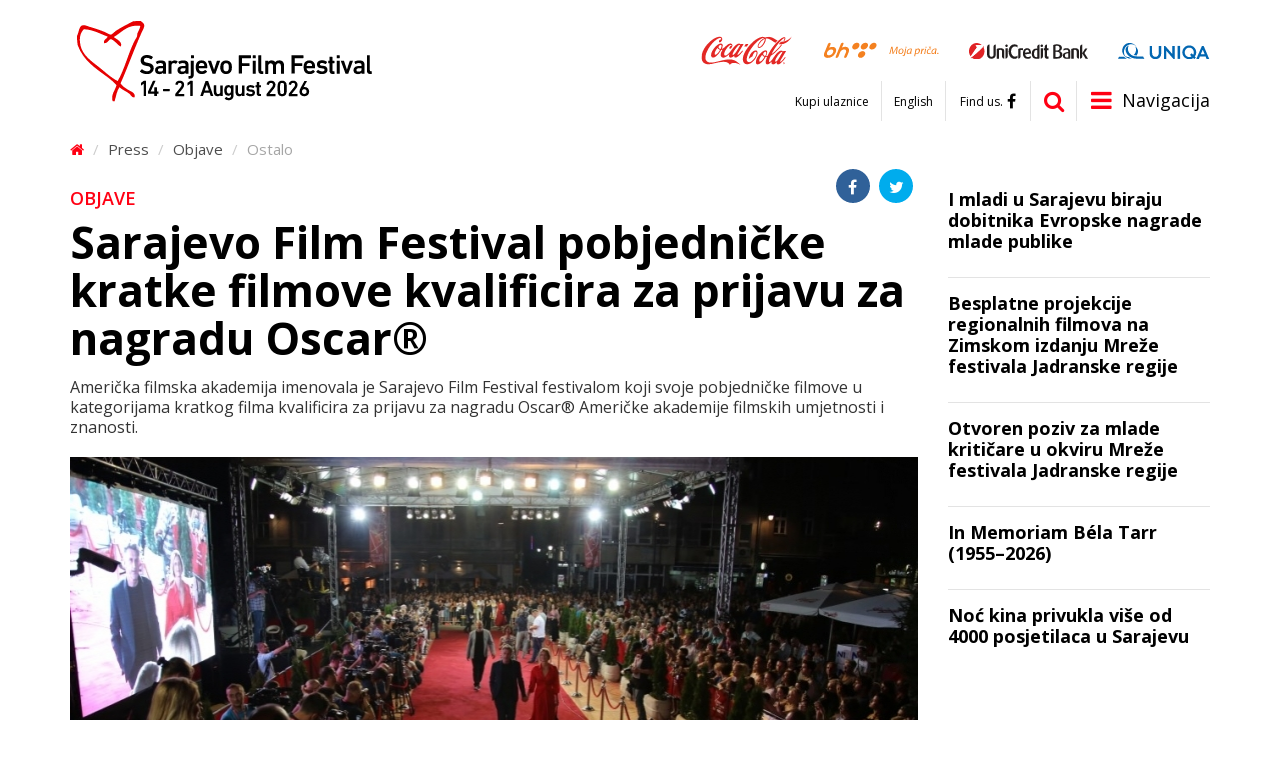

--- FILE ---
content_type: text/html; charset=utf-8
request_url: https://www.sff.ba/novost/11017/sarajevo-film-festival-pobjednicke-kratke-filmove-kvalificira-za-prijavu-za-nagradu-oscar
body_size: 8260
content:
<!DOCTYPE html>
<!--[if lt IE 7]>      <html class="no-js lt-ie9 lt-ie8 lt-ie7"> <![endif]-->
<!--[if IE 7]>         <html class="no-js lt-ie9 lt-ie8"> <![endif]-->
<!--[if IE 8]>         <html class="no-js lt-ie9"> <![endif]-->
<!--[if gt IE 8]><!--> <html class="no-js" lang="bs-BA"> <!--<![endif]-->
	<head>
		<meta charset="utf-8">
		<title>Sarajevo Film Festival pobjedničke kratke filmove kvalificira za prijavu za nagradu Oscar® | Sarajevo Film Festival</title>
									<meta property="og:title" content="Sarajevo Film Festival pobjedničke kratke filmove kvalificira za prijavu za nagradu Oscar®" />
							<meta property="og:type" content="article" />
							<meta property="og:image" content="https://www.sff.ba/img/s/600x315/upload/images/vijesti/2019/Sarajevo%20Film%20Festival%201.jpg" />
							<meta property="og:url" content="https://www.sff.ba/novost/11017/sarajevo-film-festival-pobjednicke-kratke-filmove-kvalificira-za-prijavu-za-nagradu-oscar" />
							<meta property="og:description" content="Američka filmska akademija imenovala je Sarajevo Film Festival festivalom koji svoje pobjedničke filmove u kategorijama kratkog filma kvalificira za prijavu za nagradu Oscar® Američke akademije filmskih umjetnosti i znanosti." />
							<meta property="og:site_name" content="sff.ba" />
							<link rel="apple-touch-icon" sizes="57x57" href="/assets/public/favicon/apple-icon-57x57.png">
		<link rel="apple-touch-icon" sizes="60x60" href="/assets/public/favicon/apple-icon-60x60.png">
		<link rel="apple-touch-icon" sizes="72x72" href="/assets/public/favicon/apple-icon-72x72.png">
		<link rel="apple-touch-icon" sizes="76x76" href="/assets/public/favicon/apple-icon-76x76.png">
		<link rel="apple-touch-icon" sizes="114x114" href="/assets/public/favicon/apple-icon-114x114.png">
		<link rel="apple-touch-icon" sizes="120x120" href="/assets/public/favicon/apple-icon-120x120.png">
		<link rel="apple-touch-icon" sizes="144x144" href="/assets/public/favicon/apple-icon-144x144.png">
		<link rel="apple-touch-icon" sizes="152x152" href="/assets/public/favicon/apple-icon-152x152.png">
		<link rel="apple-touch-icon" sizes="180x180" href="/assets/public/favicon/apple-icon-180x180.png">
		<link rel="icon" type="image/png" sizes="192x192"  href="/assets/public/favicon/android-icon-192x192.png">
		<link rel="icon" type="image/png" sizes="32x32" href="/assets/public/favicon/favicon-32x32.png">
		<link rel="icon" type="image/png" sizes="96x96" href="/assets/public/favicon/favicon-96x96.png">
		<link rel="icon" type="image/png" sizes="16x16" href="/assets/public/favicon/favicon-16x16.png">
		<link rel="manifest" href="/assets/public/favicon/manifest.json">
		<meta name="msapplication-TileColor" content="#ffffff">
		<meta name="msapplication-TileImage" content="/assets/public/favicon/ms-icon-144x144.png">
		<meta name="theme-color" content="#ffffff">

		<meta name="robots" content="index, follow" />
		<meta name="viewport" content="width=device-width, initial-scale=1.0, maximum-scale=1.0, user-scalable=0">
		<link href='https://fonts.googleapis.com/css?family=Open+Sans:400,700,600&subset=latin,latin-ext' rel='stylesheet' type='text/css'>
		<link rel="stylesheet" href="/assets/public/bootstrap/css/bootstrap.css">	
		<link rel="stylesheet" href="/assets/public/css/style.css?v=1.42">
		<link rel="stylesheet" href="/assets/public/font-awesome/css/font-awesome.min.css">
		<script src="//ajax.googleapis.com/ajax/libs/jquery/2.2.2/jquery.min.js"></script>
	</head>
	<body>
		<header class="clearfix">
			<div class="container">	
				<a href="/" class="logo">
					<img src="/upload/images/web/logo.svg" class="desktop">
					<img src="/upload/images/web/logo_mobile.svg" class="mobile">
				</a>
				<div class="sponsors">
					<div class="table">
																			<div class="cell">
								<a href="http://www.coca-cola.ba/" target="blank_"><img src="/upload/images/sponzori/header/cc.svg" /></a>
							</div>
													<div class="cell">
								<a href="http://bhtelecom.ba/" target="blank_"><img src="/upload/images/sponzori/header/bhtelecom-l.svg" /></a>
							</div>
													<div class="cell">
								<a href="http://www.unicredit.ba/" target="blank_"><img src="/upload/images/sponzori/2025/unicredit25-1.svg" /></a>
							</div>
													<div class="cell">
								<a href="https://www.uniqa.ba/" target="blank_"><img src="/upload/images/sponzori/2025/uniqa-1.svg" /></a>
							</div>
											</div>
				</div>
				<a href="javascript:void(0)" class="nav-icon items"><i class="fa fa-bars"></i><span>Navigacija</span></a>
				<div class="items search">
					<form action="/pretraga" method="post">
						<input type="text" name="pretraga" placeholder="Termin za pretragu" id="pretraga">
						<button type="submit"><i class="fa fa-search"></i></button>
					</form>
					<a href="/pretraga" class="visible-xs"><i class="fa fa-search"></i></a>
					<script>
						$('.search form').submit(function(e) {
							if ($.trim($("#pretraga").val()) === "") {
								e.preventDefault();
							}
						});
					</script>
				</div>
				<div class="social-links items">
					<a href="https://www.facebook.com/sarajevofilmfestival" target="blank_"><span>Find us.</span><i class="fa fa-facebook"></i></a>
				</div>
				<div class="language-links items hidden-xs">
					<a href="/en">English</a>
				</div>
				<div class="top-links items visible-lg">
					<a href="https://tickets.sff.ba/films">Kupi ulaznice</a>				</div>		
			</div>
			<nav class="clearfix">
				<div class="container hidden-mobile">
					<div class="links flyout-menu">
													<a href="/stranica/o-festivalu" class="flyout-link" data-flyout-id="page-28">Festival</a>
													<a href="#" class="flyout-link" data-flyout-id="page-29">Program</a>
													<a href="https://accreditations.sff.ba/" class="flyout-link" data-flyout-id="page-49">Akreditacije</a>
													<a href="https://www.sponzori.sff.ba/" class="flyout-link" data-flyout-id="page-61">Sponzori</a>
													<a href="https://www.mrezafestivala.com/bhs/pocetna" class="flyout-link" data-flyout-id="page-3188">Mreža festivala</a>
													<a href="https://www.cinelinkindustrydays.com/" class="flyout-link" data-flyout-id="page-50">CineLink Industry Days</a>
													<a href="https://www.talentssarajevo.com/" class="flyout-link" data-flyout-id="page-2472">Talents Sarajevo</a>
													<a href="/stranica/info" class="flyout-link" data-flyout-id="page-31">Press</a>
													<a href="/stranica/volonteri" class="flyout-link" data-flyout-id="page-2162">Volonteri</a>
													<a href="/stranica/glavne-lokacije" class="flyout-link" data-flyout-id="page-33">Servisi</a>
													<a href="https://www.sff.ba/stranica/nagrade-26-sarajevo-film-festivala-arch" class="flyout-link" data-flyout-id="page-34">Arhiva</a>
													
					</div>
					<div class="flyout-panel">
																							<div class="flyout-item" data-flyout-id="page-28" style="display:none;">
																					<div class="cat">
												<a class="main" href="/stranica/31-sarajevo-film-festival">31. Sarajevo Film Festival</a>
																																							<a href="/stranica/nagrade-31-sarajevo-film-festivala">
															Nagrade 31. Sarajevo Film Festivala														</a>
																											<a href="/stranica/publikacije31">
															Publikacije														</a>
																											<a href="https://www.sff.ba/stranica/1-dan-festivala31">
															Foto galerija														</a>
														
													
											</div>								
																					<div class="cat">
												<a class="main" href="/stranica/30-sarajevo-film-festival">30. Sarajevo Film Festival</a>
																																							<a href="https://www.sff.ba/novost/12426/nagrade-30.-sarajevo-film-festivala">
															Nagrade 30. Sarajevo Film Festivala 														</a>
																											<a href="/stranica/publikacije_30">
															Publikacije														</a>
																											<a href="https://www.sff.ba/stranica/1-dan-festivala-30">
															Foto galerija														</a>
														
													
											</div>								
																					<div class="cat">
												<a class="main" href="/stranica/29-sarajevo-film-festival">29. Sarajevo Film Festival</a>
																																							<a href="https://www.sff.ba/novost/12127/nagrade-29.-sarajevo-film-festivala">
															Nagrade 29. Sarajevo Film Festivala														</a>
																											<a href="/stranica/publikacije-5">
															Publikacije														</a>
																											<a href="https://www.sff.ba/stranica/1-dan-festivala-5">
															Foto galerija														</a>
														
													
											</div>								
																					<div class="cat">
												<a class="main" href="/stranica/28-sarajevo-film-festival">28. Sarajevo Film Festival</a>
																																							<a href="https://www.sff.ba/novost/11866/nagrade-28.-sarajevo-film-festivala">
															Nagrade 28. Sarajevo Film Festivala														</a>
																											<a href="/stranica/publikacije-2">
															Publikacije														</a>
																											<a href="https://www.sff.ba/stranica/1-dan-festivala-3">
															Foto galerija														</a>
														
													
											</div>								
																					<div class="cat">
												<a class="main" href="/stranica/kontakt">Kontakt</a>
													
											</div>								
																					<div class="cat">
												<a class="main" href="/stranica/o-festivalu">O Festivalu</a>
																																							<a href="/stranica/nagrade-">
															Nagrade														</a>
														
													
											</div>								
																					<div class="cat">
												<a class="main" href="/stranica/igrani-film">Sekcije</a>
																																							<a href="/stranica/igrani-film">
															Takmičarski programi														</a>
																											<a href="/stranica/u-fokusu">
															U fokusu														</a>
																											<a href="/stranica/kinoscope">
															Kinoscope														</a>
																											<a href="/stranica/program-posveceno">
															Program Posvećeno														</a>
																											<a href="/stranica/open-air-ba">
															Open Air														</a>
																											<a href="/stranica/evropski-kratki">
															Evropski kratki														</a>
																											<a href="/stranica/summer-screen">
															Summer Screen														</a>
																											<a href="/stranica/djeiji-program">
															Dječiji program														</a>
																											<a href="/stranica/teenarena">
															TeenArena														</a>
																											<a href="/stranica/pretpremijere">
															Pretpremijere														</a>
																											<a href="/stranica/operacija-kino">
															Operacija Kino														</a>
																											<a href="/stranica/suocavanje-s-prosloscu">
															Suočavanje s prošlošću														</a>
																											<a href="/stranica/human-rights-day">
															Human Rights Day														</a>
																											<a href="/stranica/doha-film-institute">
															Sarajevo Film Festival Partner Presents														</a>
																											<a href="/stranica/bh-film">
															BH film														</a>
														
													
											</div>								
																					<div class="cat">
												<a class="main" href="/stranica/festival-tv">Festival TV</a>
													
											</div>								
																					<div class="cat">
												<a class="main" href="/stranica/impressum-stranica">Impressum</a>
													
											</div>								
																			</div>
																															<div class="flyout-item" data-flyout-id="page-29" style="display:none;">
																					<div class="cat">
												<a class="main" href="/stranica/box-office">Box Office</a>
													
											</div>								
																			</div>
																																																																																																					<div class="flyout-item" data-flyout-id="page-31" style="display:none;">
																					<div class="cat">
												<a class="main" href="/stranica/info">Dobrodošli!</a>
													
											</div>								
																					<div class="cat">
												<a class="main" href="/kategorija">Objave</a>
													
											</div>								
																			</div>
																															<div class="flyout-item" data-flyout-id="page-2162" style="display:none;">
																					<div class="cat">
												<a class="main" href="/stranica/prijava">Prijava</a>
													
											</div>								
																					<div class="cat">
												<a class="main" href="/stranica/rad-sa-publikom">Rad sa publikom</a>
													
											</div>								
																					<div class="cat">
												<a class="main" href="/stranica/rad-sa-gostima">Rad sa gostima</a>
													
											</div>								
																					<div class="cat">
												<a class="main" href="/stranica/izazovi">Izazovi</a>
													
											</div>								
																					<div class="cat">
												<a class="main" href="/stranica/fotografi">Fotografi</a>
													
											</div>								
																					<div class="cat">
												<a class="main" href="/stranica/kontakt-volonterskog-odjela">Kontakt volonterskog odjela</a>
													
											</div>								
																					<div class="cat">
												<a class="main" href="/stranica/galerija">Galerija</a>
																																							<a href="/stranica/galerija-rad-sa-publikom">
															Galerija: Rad sa publikom														</a>
																											<a href="/stranica/galerija-rad-sa-gostima">
															Galerija: Rad sa gostima														</a>
																											<a href="/stranica/galerija-izazovi">
															Galerija: Izazovi														</a>
																											<a href="/stranica/galerija-volonteri">
															Galerija: Volonteri														</a>
														
													
											</div>								
																			</div>
																															<div class="flyout-item" data-flyout-id="page-33" style="display:none;">
																					<div class="cat">
												<a class="main" href="https://www.sff.ba/stranica/glavne-lokacije">Hospitality</a>
																																							<a href="/stranica/glavne-lokacije">
															Glavne lokacije														</a>
																											<a href="/stranica/hoteli">
															Hoteli														</a>
																											<a href="/stranica/logisticka-pitanja">
															Logistička pitanja														</a>
														
													
											</div>								
																					<div class="cat">
												<a class="main" href="/stranica/festival-shop">Festival Shop</a>
													
											</div>								
																					<div class="cat">
												<a class="main" href="/stranica/rutmapa">Mapa</a>
													
											</div>								
																			</div>
																															<div class="flyout-item" data-flyout-id="page-34" style="display:none;">
																					<div class="cat">
												<a class="main" href="https://www.sff.ba/stranica/1-dan-festivala-5">29. Sarajevo Film Festival</a>
																																							<a href="https://www.sff.ba/novost/12127/nagrade-29.-sarajevo-film-festivala">
															Nagrade 29. Sarajevo FIlm Festivala														</a>
																											<a href="https://www.sff.ba/novost/11954/ziri-takmicarskog-programa-igrani-film-29.-sarajevo-film-festivala">
															Žiri 2023														</a>
																											<a href="https://www.sff.ba/stranica/publikacije-5">
															Publikacije														</a>
																											<a href="https://www.sff.ba/stranica/1-dan-festivala-5">
															Foto galerija														</a>
														
													
											</div>								
																					<div class="cat">
												<a class="main" href="https://www.sff.ba/stranica/1-dan-festivala-3">28. Sarajevo Film Festival</a>
																																							<a href="https://www.sff.ba/novost/11866/nagrade-28.-sarajevo-film-festivala">
															Nagrade 28. Sarajevo Film Festivala 														</a>
																											<a href="https://www.sff.ba/novost/11691/ziri-takmicarskog-programa-igrani-film-28.-sarajevo-film-festivala">
															Žiri 2022														</a>
																											<a href="https://www.sff.ba/stranica/publikacije-2">
															Publikacije														</a>
																											<a href="https://www.sff.ba/stranica/1-dan-festivala-3">
															Fotogalerija														</a>
														
													
											</div>								
																					<div class="cat">
												<a class="main" href="/stranica/27-sarajevo-film-festival-1">27. Sarajevo Film Festival</a>
																																							<a href="https://www.sff.ba/stranica/nagrade-27-sarajevo-film-festivala-arch">
															Nagrade 27. Sarajevo Film Festivala														</a>
																											<a href="https://www.sff.ba/stranica/ziri-takmicarskog-programa-igrani-film-2021">
															Žiri 2021														</a>
																											<a href="https://www.sff.ba/stranica/publikacije-2021">
															Publikacije														</a>
																											<a href="https://www.sff.ba/stranica/8-dan-festivala-2021">
															Foto galerija														</a>
														
													
											</div>								
																					<div class="cat">
												<a class="main" href="https://www.sff.ba/stranica/nagrade-26-sarajevo-film-festivala-arch">26. Sarajevo Film Festival</a>
																																							<a href="/stranica/nagrade-26-sarajevo-film-festivala-arch">
															Nagrade 26. Sarajevo Film Festivala														</a>
																											<a href="https://www.sff.ba/stranica/ziri-takmicarskog-programa-igrani-film-2020">
															Žiri 2020														</a>
																											<a href="/stranica/publikacije-2020">
															Publikacije														</a>
														
													
											</div>								
																					<div class="cat">
												<a class="main" href="https://www.sff.ba/stranica/nagrade-25-sarajevo-film-festivala-arch">25. Sarajevo Film Festival</a>
																																							<a href="/stranica/nagrade-25-sarajevo-film-festivala-arch">
															Nagrade 25. Sarajevo Film Festivala														</a>
																											<a href="https://www.sff.ba/stranica/ziri-takmicarskog-programa-igrani-film">
															Žiri 2019														</a>
																											<a href="/stranica/publikacije-2019">
															Publikacije														</a>
																											<a href="https://www.sff.ba/stranica/1-dan-festivala-2019">
															Foto galerija														</a>
														
													
											</div>								
																					<div class="cat">
												<a class="main" href="https://www.sff.ba/stranica/nagrade">24. Sarajevo Film Festival</a>
																																							<a href="/stranica/nagrade">
															Nagrade 2018														</a>
																											<a href="https://www.sff.ba/stranica/ziri-takmicarskog-programa-igrani-film-2018">
															Žiri 2018														</a>
																											<a href="/stranica/publikacije-2018">
															Publikacije														</a>
																											<a href="https://www.sff.ba/stranica/1-dan-festivala-2018">
															Foto galerija														</a>
														
													
											</div>								
																					<div class="cat">
												<a class="main" href="https://www.sff.ba/stranica/nagrade-2017-arh">23. Sarajevo Film Festival</a>
																																							<a href="/stranica/nagrade-2017-arh">
															Nagrade 2017														</a>
																											<a href="/stranica/ziri-takmicarskog-programa-igrani-film-2017">
															Žiri 2017														</a>
																											<a href="/stranica/publikacije-2017">
															Publikacije														</a>
																											<a href="http://www.sff.ba/stranica/8-dan-festivala-2017">
															Foto galerija														</a>
														
													
											</div>								
																					<div class="cat">
												<a class="main" href="/stranica/22-sarajevo-film-festival-magazin">22. Sarajevo Film Festival</a>
																																							<a href="/stranica/nagrade-22-sarajevo-film-festivala-arhiva">
															Nagrade 22. Sarajevo Film Festivala														</a>
																											<a href="http://www.sff.ba/stranica/bilten-22-sarajevo-film-festivala-9-2016">
															Publikacije														</a>
																											<a href="/stranica/ziri-igranog-filma">
															Žiri 2016														</a>
																											<a href="http://www.sff.ba/stranica/9-dan-festivala-2016">
															Foto galerija														</a>
														
													
											</div>								
																					<div class="cat">
												<a class="main" href="/stranica/nagrade-21-sarajevo-film-festivala-arhiva">21. Sarajevo Film Festival</a>
																																							<a href="/stranica/nagrade-21-sarajevo-film-festivala-arhiva">
															Nagrade 21. Sarajevo Film Festivala														</a>
																											<a href="/stranica/ziri-igrani-film">
															Žiri 2015														</a>
																											<a href="/stranica/cineuropa-ziri">
															Cineuropa žiri 														</a>
																											<a href="/stranica/cicae-ziri">
															CICAE žiri														</a>
																											<a href="/stranica/gosti2015">
															Gosti														</a>
																											<a href="/stranica/publikacije-2015">
															Publikacije														</a>
																											<a href="/stranica/9-dan-festivala-2015">
															Foto galerija														</a>
														
													
											</div>								
																					<div class="cat">
												<a class="main" href="/stranica/nagrade-20-sarajevo-film-festivala-arhiva">20. Sarajevo Film Festival</a>
																																							<a href="/stranica/nagrade-20-sarajevo-film-festivala-arhiva">
															Nagrade 20. Sarajevo Film Festivala														</a>
																											<a href="/stranica/igrani-film-ziri2014">
															Žiri 2014														</a>
																											<a href="/stranica/gosti-2014">
															Gosti														</a>
																											<a href="/stranica/1-dan-festivala-2014">
															Foto galerija														</a>
																											<a href="/stranica/zvijezde-takmicarskog-programa-2014">
															Zvijezde takmičarskog programa														</a>
																											<a href="/stranica/teme-festivala-2014">
															Teme festivala														</a>
																											<a href="/stranica/publikacije-2014">
															Publikacije														</a>
														
													
											</div>								
																					<div class="cat">
												<a class="main" href="/stranica/nagrade-19-sarajevo-film-festivala">19. Sarajevo Film Festival</a>
																																							<a href="/stranica/nagrade-19-sarajevo-film-festivala">
															Nagrade 19. Sarajevo Film Festivala														</a>
																											<a href="/stranica/igrani-film2013">
															Žiri 2013														</a>
																											<a href="/stranica/gosti">
															Gosti														</a>
																											<a href="/stranica/1-dan-festivala">
															Foto galerija														</a>
																											<a href="/stranica/zvijezde-takmicarskog-programa">
															Zvijezde Takmičarskog programa														</a>
																											<a href="/stranica/teme-festivala2">
															Teme festivala														</a>
																											<a href="/stranica/ako-ste-propustili">
															Ako ste propustili...														</a>
														
													
											</div>								
																					<div class="cat">
												<a class="main" href="/stranica/nagrade-18-sarajevo-film-festivala">18. Sarajevo Film Festival</a>
																																							<a href="/stranica/nagrade-18-sarajevo-film-festivala">
															Nagrade 18. Sarajevo Film Festivala														</a>
																											<a href="http://www.sff.ba/stranica/igrani-film-2012">
															Žiri 2012														</a>
														
													
											</div>								
																					<div class="cat">
												<a class="main" href="/stranica/nagrade-17-sarajevo-film-festivala">17. Sarajevo Film Festival</a>
																																							<a href="/stranica/nagrade-17-sarajevo-film-festivala">
															NAGRADE  17. SARAJEVO FILM FESTIVALA														</a>
																											<a href="http://www.sff.ba/stranica/igrani-film-2011">
															Žiri 2011														</a>
														
													
											</div>								
																					<div class="cat">
												<a class="main" href="/stranica/nagrade-16-sarajevo-film-festivala">16. Sarajevo Film Festival</a>
																																							<a href="/stranica/nagrade-16-sarajevo-film-festivala">
															NAGRADE 16. SARAJEVO FILM FESTIVALA														</a>
																											<a href="http://www.sff.ba/stranica/igrani-film-2010">
															Žiri 2010														</a>
														
													
											</div>								
																					<div class="cat">
												<a class="main" href="/stranica/nagrade-15-sarajevo-film-festivala">15. Sarajevo Film Festival</a>
																																							<a href="/stranica/nagrade-15-sarajevo-film-festivala">
															NAGRADE 15. SARAJEVO FILM FESTIVALA														</a>
																											<a href="http://www.sff.ba/stranica/igrani-film-2009">
															Žiri 2009														</a>
														
													
											</div>								
																					<div class="cat">
												<a class="main" href="/stranica/nagrade-14-sarajevo-film-festivala">14. Sarajevo Film Festival</a>
																																							<a href="/stranica/nagrade-14-sarajevo-film-festivala">
															NAGRADE  14. SARAJEVO FILM FESTIVALA														</a>
																											<a href="http://www.sff.ba/stranica/igrani-film-2008">
															Žiri 2008														</a>
														
													
											</div>								
																					<div class="cat">
												<a class="main" href="/stranica/nagrade-13-sarajevo-film-festivala">13. Sarajevo Film Festival</a>
																																							<a href="/stranica/nagrade-13-sarajevo-film-festivala">
															Nagrade  13. Sarajevo Film Festivala														</a>
																											<a href="/stranica/igrani-film-2007">
															Žiri 2007														</a>
														
													
											</div>								
																					<div class="cat">
												<a class="main" href="/stranica/docu-rough-cut-boutique-selection-2018">Docu Rough Cut Boutique Selection 2018</a>
													
											</div>								
																			</div>
																			</div>				
				</div>
				<div class="visible-mobile">
					<div class="links">
						<ul>
							<li>
								<a href="/en">English</a>
							</li>
															<li>
									<a href="/stranica/o-festivalu">Festival</a>
																			<ul>
																							<li>
													<a href="/stranica/31-sarajevo-film-festival">31. Sarajevo Film Festival</a>
																											<ul>
																															<li>
																	<a href="/stranica/nagrade-31-sarajevo-film-festivala">Nagrade 31. Sarajevo Film Festivala</a>	
																</li>
																															<li>
																	<a href="/stranica/publikacije31">Publikacije</a>	
																</li>
																															<li>
																	<a href="https://www.sff.ba/stranica/1-dan-festivala31">Foto galerija</a>	
																</li>
																													</ul>	
														
												</li>								
																							<li>
													<a href="/stranica/30-sarajevo-film-festival">30. Sarajevo Film Festival</a>
																											<ul>
																															<li>
																	<a href="https://www.sff.ba/novost/12426/nagrade-30.-sarajevo-film-festivala">Nagrade 30. Sarajevo Film Festivala </a>	
																</li>
																															<li>
																	<a href="/stranica/publikacije_30">Publikacije</a>	
																</li>
																															<li>
																	<a href="https://www.sff.ba/stranica/1-dan-festivala-30">Foto galerija</a>	
																</li>
																													</ul>	
														
												</li>								
																							<li>
													<a href="/stranica/29-sarajevo-film-festival">29. Sarajevo Film Festival</a>
																											<ul>
																															<li>
																	<a href="https://www.sff.ba/novost/12127/nagrade-29.-sarajevo-film-festivala">Nagrade 29. Sarajevo Film Festivala</a>	
																</li>
																															<li>
																	<a href="/stranica/publikacije-5">Publikacije</a>	
																</li>
																															<li>
																	<a href="https://www.sff.ba/stranica/1-dan-festivala-5">Foto galerija</a>	
																</li>
																													</ul>	
														
												</li>								
																							<li>
													<a href="/stranica/28-sarajevo-film-festival">28. Sarajevo Film Festival</a>
																											<ul>
																															<li>
																	<a href="https://www.sff.ba/novost/11866/nagrade-28.-sarajevo-film-festivala">Nagrade 28. Sarajevo Film Festivala</a>	
																</li>
																															<li>
																	<a href="/stranica/publikacije-2">Publikacije</a>	
																</li>
																															<li>
																	<a href="https://www.sff.ba/stranica/1-dan-festivala-3">Foto galerija</a>	
																</li>
																													</ul>	
														
												</li>								
																							<li>
													<a href="/stranica/kontakt">Kontakt</a>
														
												</li>								
																							<li>
													<a href="/stranica/o-festivalu">O Festivalu</a>
																											<ul>
																															<li>
																	<a href="/stranica/nagrade-">Nagrade</a>	
																</li>
																													</ul>	
														
												</li>								
																							<li>
													<a href="/stranica/igrani-film">Sekcije</a>
																											<ul>
																															<li>
																	<a href="/stranica/igrani-film">Takmičarski programi</a>	
																</li>
																															<li>
																	<a href="/stranica/u-fokusu">U fokusu</a>	
																</li>
																															<li>
																	<a href="/stranica/kinoscope">Kinoscope</a>	
																</li>
																															<li>
																	<a href="/stranica/program-posveceno">Program Posvećeno</a>	
																</li>
																															<li>
																	<a href="/stranica/open-air-ba">Open Air</a>	
																</li>
																															<li>
																	<a href="/stranica/evropski-kratki">Evropski kratki</a>	
																</li>
																															<li>
																	<a href="/stranica/summer-screen">Summer Screen</a>	
																</li>
																															<li>
																	<a href="/stranica/djeiji-program">Dječiji program</a>	
																</li>
																															<li>
																	<a href="/stranica/teenarena">TeenArena</a>	
																</li>
																															<li>
																	<a href="/stranica/pretpremijere">Pretpremijere</a>	
																</li>
																															<li>
																	<a href="/stranica/operacija-kino">Operacija Kino</a>	
																</li>
																															<li>
																	<a href="/stranica/suocavanje-s-prosloscu">Suočavanje s prošlošću</a>	
																</li>
																															<li>
																	<a href="/stranica/human-rights-day">Human Rights Day</a>	
																</li>
																															<li>
																	<a href="/stranica/doha-film-institute">Sarajevo Film Festival Partner Presents</a>	
																</li>
																															<li>
																	<a href="/stranica/bh-film">BH film</a>	
																</li>
																													</ul>	
														
												</li>								
																							<li>
													<a href="/stranica/festival-tv">Festival TV</a>
														
												</li>								
																							<li>
													<a href="/stranica/impressum-stranica">Impressum</a>
														
												</li>								
																					</ul>
																	</li>
															<li>
									<a href="#">Program</a>
																			<ul>
																							<li>
													<a href="/stranica/box-office">Box Office</a>
														
												</li>								
																					</ul>
																	</li>
															<li>
									<a href="https://accreditations.sff.ba/">Akreditacije</a>
																	</li>
															<li>
									<a href="https://www.sponzori.sff.ba/">Sponzori</a>
																	</li>
															<li>
									<a href="https://www.mrezafestivala.com/bhs/pocetna">Mreža festivala</a>
																	</li>
															<li>
									<a href="https://www.cinelinkindustrydays.com/">CineLink Industry Days</a>
																	</li>
															<li>
									<a href="https://www.talentssarajevo.com/">Talents Sarajevo</a>
																	</li>
															<li>
									<a href="/stranica/info">Press</a>
																			<ul>
																							<li>
													<a href="/stranica/info">Dobrodošli!</a>
														
												</li>								
																							<li>
													<a href="/kategorija">Objave</a>
														
												</li>								
																					</ul>
																	</li>
															<li>
									<a href="/stranica/volonteri">Volonteri</a>
																			<ul>
																							<li>
													<a href="/stranica/prijava">Prijava</a>
														
												</li>								
																							<li>
													<a href="/stranica/rad-sa-publikom">Rad sa publikom</a>
														
												</li>								
																							<li>
													<a href="/stranica/rad-sa-gostima">Rad sa gostima</a>
														
												</li>								
																							<li>
													<a href="/stranica/izazovi">Izazovi</a>
														
												</li>								
																							<li>
													<a href="/stranica/fotografi">Fotografi</a>
														
												</li>								
																							<li>
													<a href="/stranica/kontakt-volonterskog-odjela">Kontakt volonterskog odjela</a>
														
												</li>								
																							<li>
													<a href="/stranica/galerija">Galerija</a>
																											<ul>
																															<li>
																	<a href="/stranica/galerija-rad-sa-publikom">Galerija: Rad sa publikom</a>	
																</li>
																															<li>
																	<a href="/stranica/galerija-rad-sa-gostima">Galerija: Rad sa gostima</a>	
																</li>
																															<li>
																	<a href="/stranica/galerija-izazovi">Galerija: Izazovi</a>	
																</li>
																															<li>
																	<a href="/stranica/galerija-volonteri">Galerija: Volonteri</a>	
																</li>
																													</ul>	
														
												</li>								
																					</ul>
																	</li>
															<li>
									<a href="/stranica/glavne-lokacije">Servisi</a>
																			<ul>
																							<li>
													<a href="https://www.sff.ba/stranica/glavne-lokacije">Hospitality</a>
																											<ul>
																															<li>
																	<a href="/stranica/glavne-lokacije">Glavne lokacije</a>	
																</li>
																															<li>
																	<a href="/stranica/hoteli">Hoteli</a>	
																</li>
																															<li>
																	<a href="/stranica/logisticka-pitanja">Logistička pitanja</a>	
																</li>
																													</ul>	
														
												</li>								
																							<li>
													<a href="/stranica/festival-shop">Festival Shop</a>
														
												</li>								
																							<li>
													<a href="/stranica/rutmapa">Mapa</a>
														
												</li>								
																					</ul>
																	</li>
															<li>
									<a href="https://www.sff.ba/stranica/nagrade-26-sarajevo-film-festivala-arch">Arhiva</a>
																			<ul>
																							<li>
													<a href="https://www.sff.ba/stranica/1-dan-festivala-5">29. Sarajevo Film Festival</a>
																											<ul>
																															<li>
																	<a href="https://www.sff.ba/novost/12127/nagrade-29.-sarajevo-film-festivala">Nagrade 29. Sarajevo FIlm Festivala</a>	
																</li>
																															<li>
																	<a href="https://www.sff.ba/novost/11954/ziri-takmicarskog-programa-igrani-film-29.-sarajevo-film-festivala">Žiri 2023</a>	
																</li>
																															<li>
																	<a href="https://www.sff.ba/stranica/publikacije-5">Publikacije</a>	
																</li>
																															<li>
																	<a href="https://www.sff.ba/stranica/1-dan-festivala-5">Foto galerija</a>	
																</li>
																													</ul>	
														
												</li>								
																							<li>
													<a href="https://www.sff.ba/stranica/1-dan-festivala-3">28. Sarajevo Film Festival</a>
																											<ul>
																															<li>
																	<a href="https://www.sff.ba/novost/11866/nagrade-28.-sarajevo-film-festivala">Nagrade 28. Sarajevo Film Festivala </a>	
																</li>
																															<li>
																	<a href="https://www.sff.ba/novost/11691/ziri-takmicarskog-programa-igrani-film-28.-sarajevo-film-festivala">Žiri 2022</a>	
																</li>
																															<li>
																	<a href="https://www.sff.ba/stranica/publikacije-2">Publikacije</a>	
																</li>
																															<li>
																	<a href="https://www.sff.ba/stranica/1-dan-festivala-3">Fotogalerija</a>	
																</li>
																													</ul>	
														
												</li>								
																							<li>
													<a href="/stranica/27-sarajevo-film-festival-1">27. Sarajevo Film Festival</a>
																											<ul>
																															<li>
																	<a href="https://www.sff.ba/stranica/nagrade-27-sarajevo-film-festivala-arch">Nagrade 27. Sarajevo Film Festivala</a>	
																</li>
																															<li>
																	<a href="https://www.sff.ba/stranica/ziri-takmicarskog-programa-igrani-film-2021">Žiri 2021</a>	
																</li>
																															<li>
																	<a href="https://www.sff.ba/stranica/publikacije-2021">Publikacije</a>	
																</li>
																															<li>
																	<a href="https://www.sff.ba/stranica/8-dan-festivala-2021">Foto galerija</a>	
																</li>
																													</ul>	
														
												</li>								
																							<li>
													<a href="https://www.sff.ba/stranica/nagrade-26-sarajevo-film-festivala-arch">26. Sarajevo Film Festival</a>
																											<ul>
																															<li>
																	<a href="/stranica/nagrade-26-sarajevo-film-festivala-arch">Nagrade 26. Sarajevo Film Festivala</a>	
																</li>
																															<li>
																	<a href="https://www.sff.ba/stranica/ziri-takmicarskog-programa-igrani-film-2020">Žiri 2020</a>	
																</li>
																															<li>
																	<a href="/stranica/publikacije-2020">Publikacije</a>	
																</li>
																													</ul>	
														
												</li>								
																							<li>
													<a href="https://www.sff.ba/stranica/nagrade-25-sarajevo-film-festivala-arch">25. Sarajevo Film Festival</a>
																											<ul>
																															<li>
																	<a href="/stranica/nagrade-25-sarajevo-film-festivala-arch">Nagrade 25. Sarajevo Film Festivala</a>	
																</li>
																															<li>
																	<a href="https://www.sff.ba/stranica/ziri-takmicarskog-programa-igrani-film">Žiri 2019</a>	
																</li>
																															<li>
																	<a href="/stranica/publikacije-2019">Publikacije</a>	
																</li>
																															<li>
																	<a href="https://www.sff.ba/stranica/1-dan-festivala-2019">Foto galerija</a>	
																</li>
																													</ul>	
														
												</li>								
																							<li>
													<a href="https://www.sff.ba/stranica/nagrade">24. Sarajevo Film Festival</a>
																											<ul>
																															<li>
																	<a href="/stranica/nagrade">Nagrade 2018</a>	
																</li>
																															<li>
																	<a href="https://www.sff.ba/stranica/ziri-takmicarskog-programa-igrani-film-2018">Žiri 2018</a>	
																</li>
																															<li>
																	<a href="/stranica/publikacije-2018">Publikacije</a>	
																</li>
																															<li>
																	<a href="https://www.sff.ba/stranica/1-dan-festivala-2018">Foto galerija</a>	
																</li>
																													</ul>	
														
												</li>								
																							<li>
													<a href="https://www.sff.ba/stranica/nagrade-2017-arh">23. Sarajevo Film Festival</a>
																											<ul>
																															<li>
																	<a href="/stranica/nagrade-2017-arh">Nagrade 2017</a>	
																</li>
																															<li>
																	<a href="/stranica/ziri-takmicarskog-programa-igrani-film-2017">Žiri 2017</a>	
																</li>
																															<li>
																	<a href="/stranica/publikacije-2017">Publikacije</a>	
																</li>
																															<li>
																	<a href="http://www.sff.ba/stranica/8-dan-festivala-2017">Foto galerija</a>	
																</li>
																													</ul>	
														
												</li>								
																							<li>
													<a href="/stranica/22-sarajevo-film-festival-magazin">22. Sarajevo Film Festival</a>
																											<ul>
																															<li>
																	<a href="/stranica/nagrade-22-sarajevo-film-festivala-arhiva">Nagrade 22. Sarajevo Film Festivala</a>	
																</li>
																															<li>
																	<a href="http://www.sff.ba/stranica/bilten-22-sarajevo-film-festivala-9-2016">Publikacije</a>	
																</li>
																															<li>
																	<a href="/stranica/ziri-igranog-filma">Žiri 2016</a>	
																</li>
																															<li>
																	<a href="http://www.sff.ba/stranica/9-dan-festivala-2016">Foto galerija</a>	
																</li>
																													</ul>	
														
												</li>								
																							<li>
													<a href="/stranica/nagrade-21-sarajevo-film-festivala-arhiva">21. Sarajevo Film Festival</a>
																											<ul>
																															<li>
																	<a href="/stranica/nagrade-21-sarajevo-film-festivala-arhiva">Nagrade 21. Sarajevo Film Festivala</a>	
																</li>
																															<li>
																	<a href="/stranica/ziri-igrani-film">Žiri 2015</a>	
																</li>
																															<li>
																	<a href="/stranica/cineuropa-ziri">Cineuropa žiri </a>	
																</li>
																															<li>
																	<a href="/stranica/cicae-ziri">CICAE žiri</a>	
																</li>
																															<li>
																	<a href="/stranica/gosti2015">Gosti</a>	
																</li>
																															<li>
																	<a href="/stranica/publikacije-2015">Publikacije</a>	
																</li>
																															<li>
																	<a href="/stranica/9-dan-festivala-2015">Foto galerija</a>	
																</li>
																													</ul>	
														
												</li>								
																							<li>
													<a href="/stranica/nagrade-20-sarajevo-film-festivala-arhiva">20. Sarajevo Film Festival</a>
																											<ul>
																															<li>
																	<a href="/stranica/nagrade-20-sarajevo-film-festivala-arhiva">Nagrade 20. Sarajevo Film Festivala</a>	
																</li>
																															<li>
																	<a href="/stranica/igrani-film-ziri2014">Žiri 2014</a>	
																</li>
																															<li>
																	<a href="/stranica/gosti-2014">Gosti</a>	
																</li>
																															<li>
																	<a href="/stranica/1-dan-festivala-2014">Foto galerija</a>	
																</li>
																															<li>
																	<a href="/stranica/zvijezde-takmicarskog-programa-2014">Zvijezde takmičarskog programa</a>	
																</li>
																															<li>
																	<a href="/stranica/teme-festivala-2014">Teme festivala</a>	
																</li>
																															<li>
																	<a href="/stranica/publikacije-2014">Publikacije</a>	
																</li>
																													</ul>	
														
												</li>								
																							<li>
													<a href="/stranica/nagrade-19-sarajevo-film-festivala">19. Sarajevo Film Festival</a>
																											<ul>
																															<li>
																	<a href="/stranica/nagrade-19-sarajevo-film-festivala">Nagrade 19. Sarajevo Film Festivala</a>	
																</li>
																															<li>
																	<a href="/stranica/igrani-film2013">Žiri 2013</a>	
																</li>
																															<li>
																	<a href="/stranica/gosti">Gosti</a>	
																</li>
																															<li>
																	<a href="/stranica/1-dan-festivala">Foto galerija</a>	
																</li>
																															<li>
																	<a href="/stranica/zvijezde-takmicarskog-programa">Zvijezde Takmičarskog programa</a>	
																</li>
																															<li>
																	<a href="/stranica/teme-festivala2">Teme festivala</a>	
																</li>
																															<li>
																	<a href="/stranica/ako-ste-propustili">Ako ste propustili...</a>	
																</li>
																													</ul>	
														
												</li>								
																							<li>
													<a href="/stranica/nagrade-18-sarajevo-film-festivala">18. Sarajevo Film Festival</a>
																											<ul>
																															<li>
																	<a href="/stranica/nagrade-18-sarajevo-film-festivala">Nagrade 18. Sarajevo Film Festivala</a>	
																</li>
																															<li>
																	<a href="http://www.sff.ba/stranica/igrani-film-2012">Žiri 2012</a>	
																</li>
																													</ul>	
														
												</li>								
																							<li>
													<a href="/stranica/nagrade-17-sarajevo-film-festivala">17. Sarajevo Film Festival</a>
																											<ul>
																															<li>
																	<a href="/stranica/nagrade-17-sarajevo-film-festivala">NAGRADE  17. SARAJEVO FILM FESTIVALA</a>	
																</li>
																															<li>
																	<a href="http://www.sff.ba/stranica/igrani-film-2011">Žiri 2011</a>	
																</li>
																													</ul>	
														
												</li>								
																							<li>
													<a href="/stranica/nagrade-16-sarajevo-film-festivala">16. Sarajevo Film Festival</a>
																											<ul>
																															<li>
																	<a href="/stranica/nagrade-16-sarajevo-film-festivala">NAGRADE 16. SARAJEVO FILM FESTIVALA</a>	
																</li>
																															<li>
																	<a href="http://www.sff.ba/stranica/igrani-film-2010">Žiri 2010</a>	
																</li>
																													</ul>	
														
												</li>								
																							<li>
													<a href="/stranica/nagrade-15-sarajevo-film-festivala">15. Sarajevo Film Festival</a>
																											<ul>
																															<li>
																	<a href="/stranica/nagrade-15-sarajevo-film-festivala">NAGRADE 15. SARAJEVO FILM FESTIVALA</a>	
																</li>
																															<li>
																	<a href="http://www.sff.ba/stranica/igrani-film-2009">Žiri 2009</a>	
																</li>
																													</ul>	
														
												</li>								
																							<li>
													<a href="/stranica/nagrade-14-sarajevo-film-festivala">14. Sarajevo Film Festival</a>
																											<ul>
																															<li>
																	<a href="/stranica/nagrade-14-sarajevo-film-festivala">NAGRADE  14. SARAJEVO FILM FESTIVALA</a>	
																</li>
																															<li>
																	<a href="http://www.sff.ba/stranica/igrani-film-2008">Žiri 2008</a>	
																</li>
																													</ul>	
														
												</li>								
																							<li>
													<a href="/stranica/nagrade-13-sarajevo-film-festivala">13. Sarajevo Film Festival</a>
																											<ul>
																															<li>
																	<a href="/stranica/nagrade-13-sarajevo-film-festivala">Nagrade  13. Sarajevo Film Festivala</a>	
																</li>
																															<li>
																	<a href="/stranica/igrani-film-2007">Žiri 2007</a>	
																</li>
																													</ul>	
														
												</li>								
																							<li>
													<a href="/stranica/docu-rough-cut-boutique-selection-2018">Docu Rough Cut Boutique Selection 2018</a>
														
												</li>								
																					</ul>
																	</li>
													</ul>
					</div>
				</div>
			</nav>		
		</header>
		<div class="content container">
			<ol class="breadcrumb">
			<li class="home"><a href="/"><i class="fa fa-home"></i></a></li>
		<li><a href="/stranica/info">Press</a></li>
		<li><a href="/kategorija">Objave</a></li>
		<li class="active"><a href="/kategorija/100">Ostalo</a></li>
	</ol>
<div class="row">
	<div class="col-md-9">
		<article class="news">
			<div class="social">
				<a href="https://www.facebook.com/sharer/sharer.php?u=http://www.sff.ba/novost/11017/sarajevo-film-festival-pobjednicke-kratke-filmove-kvalificira-za-prijavu-za-nagradu-oscar" class="facebook"><i class="fa fa-facebook"></i></a>
				<a href="https://twitter.com/home?status=Sarajevo&nbsp;Film&nbsp;Festival&nbsp;pobjedničke&nbsp;kratke&nbsp;filmove&nbsp;kvalificira&nbsp;za&nbsp;prijavu&nbsp;za&nbsp;nagradu&nbsp;Oscar®&nbsp;http://www.sff.ba/novost/11017/sarajevo-film-festival-pobjednicke-kratke-filmove-kvalificira-za-prijavu-za-nagradu-oscar" class="twitter"><i class="fa fa-twitter"></i></a>
			</div>
			<h2>Objave</h2>
			<h1>Sarajevo Film Festival pobjedničke kratke filmove kvalificira za prijavu za nagradu Oscar®</h1>
							<h3>Američka filmska akademija imenovala je Sarajevo Film Festival festivalom koji svoje pobjedničke filmove u kategorijama kratkog filma kvalificira za prijavu za nagradu Oscar® Američke akademije filmskih umjetnosti i znanosti. </h3>
										<div class="media zoom">
					<a href="/upload/images/vijesti/2019/Sarajevo%20Film%20Festival%201.jpg" class="fancybox">
						<img src="/img/s/847x440//upload/images/vijesti/2019/Sarajevo%20Film%20Festival%201.jpg" alt="Sarajevo Film Festival pobjedničke kratke filmove kvalificira za prijavu za nagradu Oscar®" itemprop="image">
					</a>
				</div>
						<p>Kratki film koji na Sarajevo Film Festivalu osvoji Srce Sarajeva za najbolji kratki film i film koji na Sarajevo Film Festivalu osvoji kandidaturu za nominaciju za nagradu Evropske filmske akademije (EFA) za najbolji kratki film, ukoliko ispunjavaju pravila Akademije, kvalificiraju se za razmatranje za nominaciju za nagrade Američke filmske akademije u kategoriji Animirani kratki film i Igrani kratki film, bez uobičajene kino-distribucije u SAD-u koju zahtijeva Američka Akademija. <br />
<br />Sarajevo Film Festival pridružio se porodici velikih svjetskih festivala koji kvalificiraju kratke filmove za prijavu za nagradu Oscar®, među kojima su Sundance Film Festival, Berlin International Film Festival, Cannes Film Festival, Locarno International Film Festival, BAFTA nagrade (British Academy of television and television arts Awards).</p>
<p><a title="" href="https://www.oscars.org/sites/oscars/files/92aa_rule19_short_festivals.pdf">Pogledajte kompletnu listu:</a></p>		</article>
	</div>
	<div class="col-md-3 article list">
					<a href="/novost/12797/i-mladi-u-sarajevu-biraju-dobitnika-evropske-nagrade-mlade-publike" class="item">
				<div class="subtitle"></div>
				<div class="title">I mladi u Sarajevu biraju dobitnika Evropske nagrade mlade publike</div>
			</a>
					<a href="/novost/12796/besplatne-projekcije-regionalnih-filmova-na-zimskom-izdanju-mreze-festivala-jadranske-regije" class="item">
				<div class="subtitle"></div>
				<div class="title">Besplatne projekcije regionalnih filmova na Zimskom izdanju Mreže festivala Jadranske regije</div>
			</a>
					<a href="/novost/12795/otvoren-poziv-za-mlade-kriticare-u-okviru-mreze-festivala-jadranske-regije" class="item">
				<div class="subtitle"></div>
				<div class="title">Otvoren poziv za mlade kritičare u okviru Mreže festivala Jadranske regije</div>
			</a>
					<a href="/novost/12794/in-memoriam-bela-tarr-19552026" class="item">
				<div class="subtitle"></div>
				<div class="title">In Memoriam Béla Tarr (1955–2026)</div>
			</a>
					<a href="/novost/12792/noc-kina-privukla-vise-od-4000-posjetilaca-u-sarajevu" class="item">
				<div class="subtitle"></div>
				<div class="title">Noć kina privukla više od 4000 posjetilaca u Sarajevu</div>
			</a>
			</div>
</div>
	<script src="/assets/public/fancybox/jquery.fancybox.js"></script>
	<link rel="stylesheet" property="stylesheet" href="/assets/public/fancybox/jquery.fancybox.css">
	<script type="text/javascript">
		$(document).ready(function() {
			$('.fancybox').fancybox();
		});
	</script>
		</div>
		<footer>
			<div class="sponsors">
				<div class="container">
																		<div class="group clearfix ">
								<p class="title">Glavni sponzori</p>
								<div class="table">
																	<div class="cell">
										<a href="http://www.coca-cola.ba" target="blank_"><img src="/upload/images/sponzori/LOGOI2015/cocacola2017.svg" /></a>
									</div>
																	<div class="cell">
										<a href="http://bhtelecom.ba" target="blank_"><img src="/upload/images/sponzori/2022/bhtelecom-footer2.svg" /></a>
									</div>
																	<div class="cell">
										<a href="https://www.unicredit.ba/ba/stanovnistvo.html" target="blank_"><img src="/upload/images/sponzori/LOGOI2015/home/unicredit-white1.svg" /></a>
									</div>
																	<div class="cell">
										<a href="https://www.uniqa.ba" target="blank_"><img src="/upload/images/sponzori/2023/uniqa-1.svg" /></a>
									</div>
																</div>
							</div>
																								<div class="group clearfix ">
								<p class="title">Ekskluzivni sponzori</p>
								<div class="table">
																	<div class="cell">
										<a href="http://www.atlantic.hr/hr/" target="blank_"><img src="/upload/images/sponzori/LOGOI2015/home/atlantic.svg" /></a>
									</div>
																	<div class="cell">
										<a href="http://mastercard.com" target="blank_"><img src="/upload/images/sponzori/2025/mastercard25.svg" /></a>
									</div>
																	<div class="cell">
										<a href="#" target="blank_"><img src="/upload/images/sponzori/2023/bingo.svg" /></a>
									</div>
																</div>
							</div>
																								<div class="group clearfix ">
								<p class="title">Realizovan uz podršku</p>
								<div class="table">
																	<div class="cell">
										<a href="http://ec.europa.eu/culture/index_en.htm" target="blank_"><img src="/upload/images/sponzori/2025/media2025.svg" /></a>
									</div>
																</div>
							</div>
																								<div class="group clearfix ">
								<p class="title">Festivalski partneri</p>
								<div class="table">
																	<div class="cell">
										<a href="http://www.dohafilminstitute.com/" target="blank_"><img src="/upload/images/sponzori/2025/doha-25.svg" /></a>
									</div>
																	<div class="cell">
										<a href="http://www.trt.net.tr/bosanski/" target="blank_"><img src="/upload/images/sponzori/2022/trt-22.svg" /></a>
									</div>
																	<div class="cell">
										<a href="https://cineplexx.ba" target="blank_"><img src="/upload/images/sponzori/2024/cineplexx2.svg" /></a>
									</div>
																</div>
							</div>
																								<div class="group clearfix ">
								<p class="title">Pokrovitelji</p>
								<div class="table">
																	<div class="cell">
										<a href="https://www.fmks.gov.ba" target="blank_"><img src="/upload/images/sponzori/2022/fbih1.svg" /></a>
									</div>
																	<div class="cell">
										<a href="https://fondacijakinematografija.ba" target="blank_"><img src="/upload/images/sponzori/2022/fond.svg" /></a>
									</div>
																	<div class="cell">
										<a href="https://www.fmoit.gov.ba/" target="blank_"><img src="/upload/images/sponzori/2024/minioko3.svg" /></a>
									</div>
																	<div class="cell">
										<a href="https://vlada.ks.gov.ba" target="blank_"><img src="/upload/images/sponzori/2022/ks.svg" /></a>
									</div>
																	<div class="cell">
										<a href="https://www.sarajevo.ba" target="blank_"><img src="/upload/images/sponzori/2022/gradsa2.svg" /></a>
									</div>
																	<div class="cell">
										<a href="https://www.visitsarajevo.ba" target="blank_"><img src="/upload/images/sponzori/2022/visitsa.svg" /></a>
									</div>
																</div>
							</div>
															</div>
			</div>
			<div class="container">
				<div class="row">
					<div class="col-md-6 hidden-xs">
						<div class="links">	
															<div class="cat">
									<a href="/stranica/o-festivalu" class="main">Festival</a>
																														<a href="/stranica/31-sarajevo-film-festival">31. Sarajevo Film Festival</a>							
																					<a href="/stranica/30-sarajevo-film-festival">30. Sarajevo Film Festival</a>							
																					<a href="/stranica/29-sarajevo-film-festival">29. Sarajevo Film Festival</a>							
																					<a href="/stranica/28-sarajevo-film-festival">28. Sarajevo Film Festival</a>							
																					<a href="/stranica/kontakt">Kontakt</a>							
																					<a href="/stranica/o-festivalu">O Festivalu</a>							
																					<a href="/stranica/igrani-film">Sekcije</a>							
																					<a href="/stranica/festival-tv">Festival TV</a>							
																					<a href="/stranica/impressum-stranica">Impressum</a>							
																											</div>						
															<div class="cat">
									<a href="#" class="main">Program</a>
																														<a href="/stranica/box-office">Box Office</a>							
																											</div>						
															<div class="cat">
									<a href="https://accreditations.sff.ba/" class="main">Akreditacije</a>
																	</div>						
															<div class="cat">
									<a href="https://www.sponzori.sff.ba/" class="main">Sponzori</a>
																	</div>						
															<div class="cat">
									<a href="https://www.mrezafestivala.com/bhs/pocetna" class="main">Mreža festivala</a>
																	</div>						
															<div class="cat">
									<a href="https://www.cinelinkindustrydays.com/" class="main">CineLink Industry Days</a>
																	</div>						
															<div class="cat">
									<a href="https://www.talentssarajevo.com/" class="main">Talents Sarajevo</a>
																	</div>						
															<div class="cat">
									<a href="/stranica/info" class="main">Press</a>
																														<a href="/stranica/info">Dobrodošli!</a>							
																					<a href="/kategorija">Objave</a>							
																											</div>						
															<div class="cat">
									<a href="/stranica/volonteri" class="main">Volonteri</a>
																														<a href="/stranica/prijava">Prijava</a>							
																					<a href="/stranica/rad-sa-publikom">Rad sa publikom</a>							
																					<a href="/stranica/rad-sa-gostima">Rad sa gostima</a>							
																					<a href="/stranica/izazovi">Izazovi</a>							
																					<a href="/stranica/fotografi">Fotografi</a>							
																					<a href="/stranica/kontakt-volonterskog-odjela">Kontakt volonterskog odjela</a>							
																					<a href="/stranica/galerija">Galerija</a>							
																											</div>						
															<div class="cat">
									<a href="/stranica/glavne-lokacije" class="main">Servisi</a>
																														<a href="https://www.sff.ba/stranica/glavne-lokacije">Hospitality</a>							
																					<a href="/stranica/festival-shop">Festival Shop</a>							
																					<a href="/stranica/rutmapa">Mapa</a>							
																											</div>						
															<div class="cat">
									<a href="https://www.sff.ba/stranica/nagrade-26-sarajevo-film-festivala-arch" class="main">Arhiva</a>
																	</div>						
													</div>		
					</div>
					<div class="col-md-6 news hidden-sm hidden-xs">
						<div class="title">Aktuelnosti</div>
													<a href="/novost/12797/i-mladi-u-sarajevu-biraju-dobitnika-evropske-nagrade-mlade-publike">
								I mladi u Sarajevu biraju dobitnika Evropske nagrade mlade publike							</a>
													<a href="/novost/12796/besplatne-projekcije-regionalnih-filmova-na-zimskom-izdanju-mreze-festivala-jadranske-regije">
								Besplatne projekcije regionalnih filmova na Zimskom izdanju Mreže festivala Jadranske regije							</a>
													<a href="/novost/12795/otvoren-poziv-za-mlade-kriticare-u-okviru-mreze-festivala-jadranske-regije">
								Otvoren poziv za mlade kritičare u okviru Mreže festivala Jadranske regije							</a>
													<a href="/novost/12794/in-memoriam-bela-tarr-19552026">
								In Memoriam Béla Tarr (1955–2026)							</a>
													<a href="/novost/12792/noc-kina-privukla-vise-od-4000-posjetilaca-u-sarajevu">
								Noć kina privukla više od 4000 posjetilaca u Sarajevu							</a>
													<a href="/novost/12791/objavljujemo-program-za-noc-kina-16.-decembra">
								Objavljujemo program za Noć kina 16. decembra							</a>
											</div>
				</div>
				<div class="social clearfix">
					<a href="https://www.facebook.com/sarajevofilmfestival" target="_blank"><i class="fa fa-facebook"></i></a>
					<a href="https://www.youtube.com/channel/UCkvqgo7AfpOQHIRjFSpvInA" target="_blank"><i class="fa fa-youtube-play"></i></a>
					<a href="https://www.instagram.com/sarajevofilmfestival/"><i class="fa fa-instagram"></i></a>
				</div>
				<div class="copyright">
					<p>Copyright (c) 1995-2026 Obala Art Centar. Sva prava zadržana.<br>
					Designed by <a href="http://www.boom.ba">Boom produkcija d.o.o. Sarajevo</a> Web development <a href="http://www.promotim.ba" target="_blank">Promotim d.o.o. Sarajevo</a></p>
												<a href="/stranica/pravila-upotrebe-web-stranice">Pravila upotrebe web stranice</a>	
						 | 							<a href="/stranica/pravila-za-prijavljivanje-filmova">Pravila za prijavljivanje filmova</a>	
						 | 							<a href="/stranica/pravila-za-prijavljivanje-tv-serija">Pravila za prijavljivanje TV serija</a>	
															</div>
			</div>
		</footer>
		<script src="/assets/public/bootstrap/js/bootstrap.min.js"></script>
		<script src="/assets/public/js/jquery.menu-aim.js"></script>	
		<script src="/assets/public/js/script.js" ></script>
		<script>
			(function(i,s,o,g,r,a,m){i['GoogleAnalyticsObject']=r;i[r]=i[r]||function(){
			(i[r].q=i[r].q||[]).push(arguments)},i[r].l=1*new Date();a=s.createElement(o),
			m=s.getElementsByTagName(o)[0];a.async=1;a.src=g;m.parentNode.insertBefore(a,m)
			})(window,document,'script','https://www.google-analytics.com/analytics.js','ga');

			ga('create', 'UA-115359-72', 'auto');
			ga('send', 'pageview');
		</script>		
	</body>
</html>

--- FILE ---
content_type: image/svg+xml
request_url: https://www.sff.ba/upload/images/sponzori/2025/mastercard25.svg
body_size: 1331
content:
<?xml version="1.0" encoding="utf-8"?>
<!-- Generator: Adobe Illustrator 22.1.0, SVG Export Plug-In . SVG Version: 6.00 Build 0)  -->
<svg  
   xmlns:dc="http://purl.org/dc/elements/1.1/"
   xmlns:cc="http://creativecommons.org/ns#"
   xmlns:rdf="http://www.w3.org/1999/02/22-rdf-syntax-ns#"
   xmlns:svg="http://www.w3.org/2000/svg"
   xmlns="http://www.w3.org/2000/svg"
   viewBox="0 0 73 38"
   height="38"
   width="73"
   xml:space="preserve"
   version="1.1">
<style type="text/css">
	.st0{fill:#FFFFFF;}
</style>
<g id="XMLID_1268_">
	<path id="XMLID_1274_" class="st0" d="M24.2,34.3c0-0.6,0.4-1.2,1.1-1.2s1.1,0.5,1.1,1.2s-0.4,1.2-1.1,1.2S24.2,35,24.2,34.3
		 M27.1,34.3v-1.8h-0.8V33c-0.3-0.3-0.6-0.5-1.2-0.5c-1,0-1.8,0.8-1.8,1.9c0,1.1,0.8,1.9,1.8,1.9c0.5,0,0.9-0.2,1.2-0.5v0.4h0.8
		V34.3z M54,34.3c0-0.6,0.4-1.2,1.1-1.2c0.7,0,1.1,0.5,1.1,1.2s-0.4,1.2-1.1,1.2S54,35,54,34.3 M57,34.3V31h-0.8v2
		c-0.3-0.3-0.6-0.5-1.2-0.5c-1,0-1.8,0.8-1.8,1.9c0,1.1,0.8,1.9,1.8,1.9c0.5,0,0.9-0.2,1.2-0.5v0.4H57V34.3z M37,33.1
		c0.5,0,0.8,0.3,0.9,0.9H36C36.1,33.5,36.4,33.1,37,33.1 M37,32.4c-1.1,0-1.8,0.8-1.8,1.9c0,1.2,0.8,1.9,1.9,1.9
		c0.6,0,1.1-0.1,1.5-0.5l-0.4-0.6c-0.3,0.2-0.7,0.4-1.1,0.4c-0.5,0-1-0.2-1.1-0.9h2.7c0-0.1,0-0.2,0-0.3C38.7,33.2,38,32.4,37,32.4
		 M46.6,34.3c0-0.6,0.4-1.2,1.1-1.2c0.7,0,1.1,0.5,1.1,1.2s-0.4,1.2-1.1,1.2S46.6,35,46.6,34.3 M49.6,34.3v-1.8h-0.8V33
		c-0.3-0.3-0.6-0.5-1.2-0.5c-1,0-1.8,0.8-1.8,1.9c0,1.1,0.8,1.9,1.8,1.9c0.5,0,0.9-0.2,1.2-0.5v0.4h0.8V34.3z M42.1,34.3
		c0,1.1,0.8,1.9,2,1.9c0.6,0,0.9-0.1,1.3-0.4L45,35.2c-0.3,0.2-0.6,0.3-1,0.3c-0.6,0-1.1-0.5-1.1-1.2s0.5-1.2,1.1-1.2
		c0.3,0,0.7,0.1,1,0.3l0.4-0.6c-0.4-0.3-0.8-0.4-1.3-0.4C42.9,32.4,42.1,33.2,42.1,34.3 M52.4,32.4c-0.5,0-0.8,0.2-1,0.5v-0.4h-0.8
		v3.7h0.8v-2.1c0-0.6,0.3-0.9,0.8-0.9c0.2,0,0.3,0,0.5,0.1l0.2-0.8C52.8,32.5,52.6,32.4,52.4,32.4 M31.1,32.8
		c-0.4-0.3-0.9-0.4-1.5-0.4c-0.9,0-1.5,0.4-1.5,1.2c0,0.6,0.4,1,1.3,1.1l0.4,0.1c0.4,0.1,0.6,0.2,0.6,0.4c0,0.3-0.3,0.4-0.8,0.4
		c-0.6,0-0.9-0.2-1.2-0.4L28,35.8c0.4,0.3,1,0.5,1.6,0.5c1.1,0,1.7-0.5,1.7-1.2c0-0.6-0.5-1-1.3-1.1l-0.4-0.1
		c-0.3,0-0.6-0.1-0.6-0.4c0-0.3,0.3-0.4,0.7-0.4c0.5,0,0.9,0.2,1.1,0.3L31.1,32.8z M41.3,32.4c-0.5,0-0.8,0.2-1,0.5v-0.4h-0.8v3.7
		h0.8v-2.1c0-0.6,0.3-0.9,0.8-0.9c0.2,0,0.3,0,0.5,0.1l0.2-0.8C41.7,32.5,41.5,32.4,41.3,32.4 M34.5,32.5h-1.3v-1.1h-0.8v1.1h-0.7
		v0.7h0.7v1.7c0,0.8,0.3,1.4,1.3,1.4c0.3,0,0.7-0.1,1-0.3l-0.2-0.7c-0.2,0.1-0.5,0.2-0.7,0.2c-0.4,0-0.5-0.2-0.5-0.6v-1.7h1.3
		L34.5,32.5L34.5,32.5z M22.6,36.2v-2.3c0-0.9-0.6-1.4-1.4-1.5c-0.5,0-0.9,0.1-1.3,0.7c-0.3-0.4-0.7-0.7-1.2-0.7
		c-0.4,0-0.8,0.1-1.1,0.5v-0.5h-0.8v3.7h0.8v-2c0-0.6,0.4-1,0.9-1s0.8,0.3,0.8,1v2h0.8v-2c0-0.6,0.4-1,0.9-1s0.8,0.3,0.8,1v2
		L22.6,36.2L22.6,36.2z"/>
	<path id="XMLID_1271_" class="st0" d="M35.6,27c0.1,0.1,0.2,0.2,0.3,0.3c-2.2,1.5-4.8,2.3-7.6,2.3c-7.6,0-13.8-6.2-13.8-13.8
		S20.7,2.1,28.3,2.1c2.8,0,5.4,0.8,7.6,2.3c-0.1,0.1-0.2,0.2-0.3,0.3c-3.2,2.8-5.1,6.9-5.1,11.2C30.5,20.1,32.4,24.2,35.6,27"/>
	<path id="XMLID_1270_" class="st0" d="M45.3,2.1c-2.8,0-5.4,0.8-7.6,2.3c0.1,0.1,0.2,0.2,0.3,0.3c3.2,2.8,5.1,6.9,5.1,11.2
		s-1.9,8.4-5.1,11.2c-0.1,0.1-0.2,0.2-0.3,0.3c2.2,1.5,4.8,2.3,7.6,2.3c7.6,0,13.8-6.2,13.8-13.8C59.1,8.2,53,2.1,45.3,2.1"/>
	<path id="XMLID_1269_" class="st0" d="M36.8,5c-0.2,0.1-0.4,0.3-0.5,0.4c-2.9,2.5-4.7,6.2-4.7,10.4s1.8,7.9,4.7,10.4
		c0.2,0.1,0.3,0.3,0.5,0.4c0.2-0.1,0.4-0.3,0.5-0.4C40.2,23.7,42,20,42,15.8s-1.8-7.9-4.7-10.4C37.2,5.3,37,5.1,36.8,5"/>
</g>
</svg>
